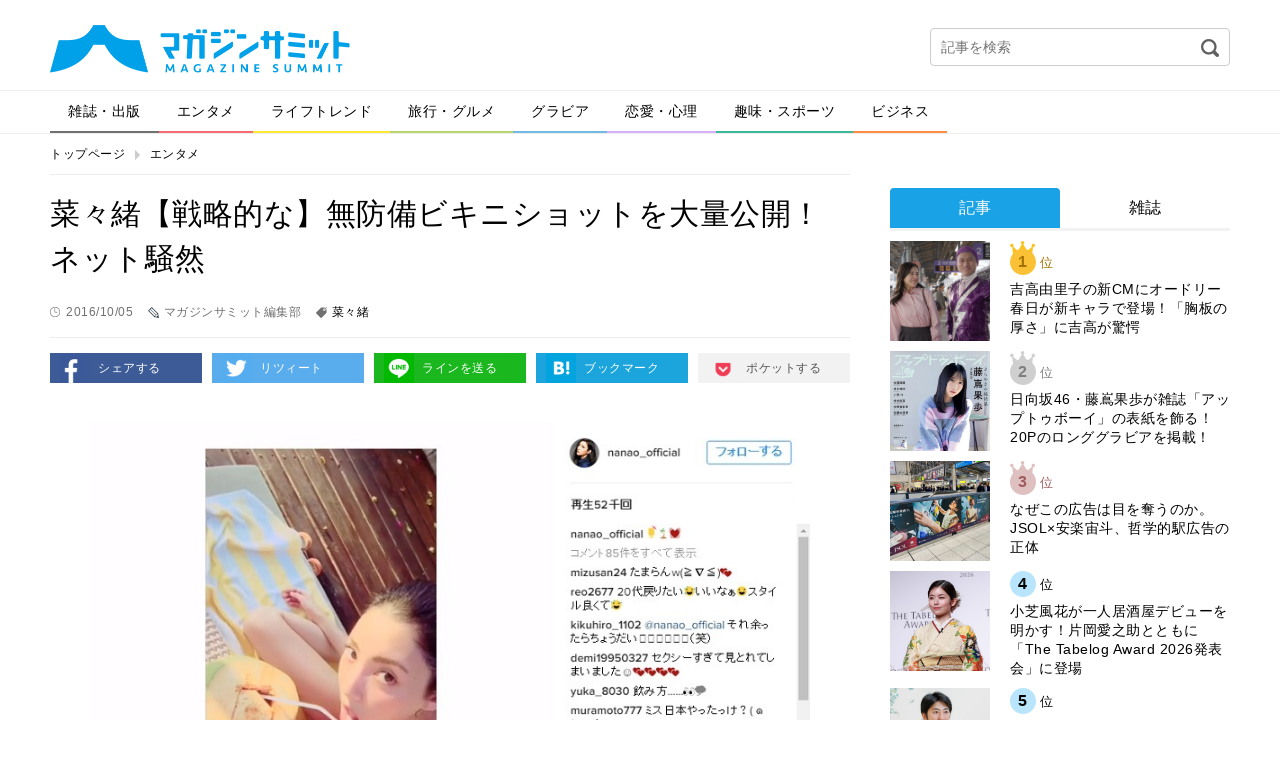

--- FILE ---
content_type: text/html; charset=UTF-8
request_url: http://magazinesummit.jp/entertainment/1694206161005
body_size: 35712
content:
<!DOCTYPE html>
<html lang="ja">
<head>
<meta charset="UTF-8">
<meta property="og:title" content="">
<meta property="og:type" content="website">
<meta property="og:url" content="">
<meta property="og:image" content="">
<meta property="og:description" content="">
<meta property="og:locale" content="ja_JP">
<meta property="og:site_name" content="">
<meta property="og:type" content="article">
<meta property="og:title" content="菜々緒【戦略的な】無防備ビキニショットを大量公開！ネット騒然">
<meta property="og:description" content="菜々緒【戦略的な】無防備ビキニショットを大量公開！ネット騒然">
<meta property="og:url" content="http://magazinesummit.jp/entertainment/1694206161005">
<meta property="og:site_name" content="マガジンサミット">
<meta property="og:image" content="http://contents.magazinesummit.jp/_wp/wp-content/uploads/2016/10/1005nanaec.jpg">
<meta property="article:published_time" content="2016-10-05T07:23:30Z">
<meta property="article:modified_time" content="2016-10-05T07:23:30Z">
<meta name="description" content="モデル、女優として活躍する菜々緒さんが5日、自身のInstagramでビキニ姿の動画を投稿。ピンクを基調としたカラフルなビキニを身に着け、ストローをくわえる姿にファンから反響が寄せられています。">
<meta name="google-site-verification" content="GySTpLFBHvpbUq1dFkDTaMUh8-YAh_PMes88630uxew">
<meta name="keywords" content="菜々緒">
<meta name="robots" content="max-image-preview:large">
<meta name="twitter:card" content="summary">
<meta name="twitter:description" content="菜々緒【戦略的な】無防備ビキニショットを大量公開！ネット騒然">
<meta name="twitter:image" content="http://contents.magazinesummit.jp/_wp/wp-content/uploads/2016/10/1005nanaec.jpg">
<meta name="twitter:site" content="マガジンサミット">
<meta name="twitter:title" content="菜々緒【戦略的な】無防備ビキニショットを大量公開！ネット騒然">
<meta name="viewport" content="width=device-width">
<title>菜々緒【戦略的な】無防備ビキニショットを大量公開！ネット騒然 | マガジンサミット</title>
<link rel="dns-prefetch" href="//secure.gravatar.com">
<link rel="dns-prefetch" href="//magazinesummit.jp">
<link rel="dns-prefetch" href="//ajax.googleapis.com">
<link rel="dns-prefetch" href="//html5shim.googlecode.com">
<link rel="dns-prefetch" href="//v0.wordpress.com">
<link rel="dns-prefetch" href="/_wp/wp-content/plugins/wp-pagenavi/pagenavi-css.css">
<link rel="dns-prefetch" href="/_wp/wp-content/themes/magazine-summit-pc/assets/css/slick.css">
<link rel="dns-prefetch" href="/_wp/wp-content/themes/magazine-summit-pc/assets/css/slick-theme.css">
<link rel="dns-prefetch" href="/_wp/wp-content/themes/magazine-summit-pc/style.css">
<link rel="dns-prefetch" href="/_wp/wp-content/plugins/jetpack/css/jetpack.css">
<link rel="shortcut icon" href="http://magazinesummit.jp/_wp/wp-content/themes/magazine-summit-pc/assets/img/favicon.ico" type="image/vnd.microsoft.icon">
<link rel="canonical" href="http://magazinesummit.jp/entertainment/1694206161005">
<link rel="stylesheet" href="/_wp/wp-content/plugins/wp-pagenavi/pagenavi-css.css" type="text/css" media="all">
<link rel="stylesheet" href="/_wp/wp-content/themes/magazine-summit-pc/assets/css/slick.css" type="text/css" media="all">
<link rel="stylesheet" href="/_wp/wp-content/themes/magazine-summit-pc/assets/css/slick-theme.css" type="text/css" media="all">
<link rel="stylesheet" href="/_wp/wp-content/themes/magazine-summit-pc/style.css" type="text/css" media="all">
<link rel="stylesheet" href="/_wp/wp-content/plugins/jetpack/css/jetpack.css" type="text/css" media="all">

<script async src="https://securepubads.g.doubleclick.net/tag/js/gpt.js"></script>
<script>
    window.googletag = window.googletag || {cmd: []};
    googletag.cmd.push(function() {
        googletag.defineSlot('/21153358/71071', [[1, 1], [468, 60], [728, 90], [970, 250]], 'div-gpt-ad-1562728170781-0').addService(googletag.pubads());
        googletag.defineSlot('/21153358/71096', [[1, 1], [300, 250]], 'div-gpt-ad-1562728189376-0').addService(googletag.pubads());
        googletag.defineSlot('/21153358/71097', [[1, 1], [300, 250], [300, 600]], 'div-gpt-ad-1562728265182-0').addService(googletag.pubads());
        googletag.defineSlot('/21153358/71098', [[1, 1], [300, 250], [336, 280]], 'div-gpt-ad-1562728284321-0').addService(googletag.pubads());
        googletag.defineSlot('/21153358/71099', [[1, 1], [300, 250], [336, 280]], 'div-gpt-ad-1562728305160-0').addService(googletag.pubads());
        googletag.pubads().setTargeting("url", document.location.href);
        googletag.pubads().enableSingleRequest();
        googletag.enableServices();
    });
</script>

</head>
<body class="page-1694206161005">
  
    <div id="fb-root"></div>
  <script>(function(d, s, id) {
    var js, fjs = d.getElementsByTagName(s)[0];
    if (d.getElementById(id)) return;
    js = d.createElement(s); js.id = id;
    js.src = 'https://connect.facebook.net/ja_JP/sdk.js#xfbml=1&version=v2.11';
    fjs.parentNode.insertBefore(js, fjs);
  }(document, 'script', 'facebook-jssdk'));</script>
    
  <div class="wrap">
    <header class="header">
            <div class="logo"><a href="http://magazinesummit.jp/"><img src="http://magazinesummit.jp/_wp/wp-content/themes/magazine-summit-pc/assets/img/logo.png" alt="マガジンサミット"></a></div>
            <div class="header-banner">
      </div>
      <div class="header-search">
        <form role="search" method="get" id="searchform" action="http://magazinesummit.jp/">
  <input type="text" name="s" id="s" placeholder="記事を検索">
  <input type="image" id="searchsubmit" src="http://magazinesummit.jp/_wp/wp-content/themes/magazine-summit-pc/assets/img/icon-search.png" alt="検索">
  <input type="hidden" name="post_type" value="post">
</form>      </div>
    </header><!-- /.header -->
    
    <nav class="gnav">
      <ul><li class="cate1"><a href="http://magazinesummit.jp/magazine/">雑誌・出版</a></li>
<li class="cate2"><a href="http://magazinesummit.jp/entertainment/">エンタメ</a></li>
<li class="cate3"><a href="http://magazinesummit.jp/lifetrend/">ライフトレンド</a></li>
<li class="cate4"><a href="http://magazinesummit.jp/travel_gourmet/">旅行・グルメ</a></li>
<li class="cate5"><a href="http://magazinesummit.jp/gravure/">グラビア</a></li>
<li class="cate6"><a href="http://magazinesummit.jp/love/">恋愛・心理</a></li>
<li class="cate7"><a href="http://magazinesummit.jp/hobby_sport/">趣味・スポーツ</a></li>
<li class="cate8"><a href="http://magazinesummit.jp/business/">ビジネス</a></li>
</ul>    </nav>
    
    <div class="content">
      
            <ul class="bread-list">
        <li><a href="http://magazinesummit.jp/">トップページ</a></li>
        <li><a href="http://magazinesummit.jp/entertainment/">エンタメ</a></li>
      </ul>
      
      <div class="main">
        
                        
        <div class="post-title">
          <h1>菜々緒【戦略的な】無防備ビキニショットを大量公開！ネット騒然</h1>
          <div class="label-time">2016/10/05</div>
          <div class="label-writer">マガジンサミット編集部</div>
          <div class="label-tag"><a href="http://magazinesummit.jp/tag/%e8%8f%9c%e3%80%85%e7%b7%92/">菜々緒</a></div>
        </div>
        
        <ul class="sns-btns">
          <li><a href="http://www.facebook.com/sharer.php?u=http://magazinesummit.jp/entertainment/1694206161005" onclick="javascript:window.open(this.href, '', 'menubar=no,toolbar=no,resizable=yes,scrollbars=yes,height=300,width=600');return false;" class="facebook" target="_blank">シェアする</a></li>
          <li><a href="http://twitter.com/share?url=http://magazinesummit.jp/entertainment/1694206161005&text=菜々緒【戦略的な】無防備ビキニショットを大量公開！ネット騒然" onclick="javascript:window.open(this.href, '', 'menubar=no,toolbar=no,resizable=yes,scrollbars=yes,height=300,width=600');return false;" class="twitter" target="_blank">リツィート</a></li>
          <li><a href="http://line.naver.jp/R/msg/text/?菜々緒【戦略的な】無防備ビキニショットを大量公開！ネット騒然%0D%0Ahttp://magazinesummit.jp/entertainment/1694206161005" class="line" target="_blank">ラインを送る</a></li>
          <li><a href="http://b.hatena.ne.jp/add?mode=confirm&url=http://magazinesummit.jp/entertainment/1694206161005" onclick="javascript:window.open(this.href, '', 'menubar=no,toolbar=no,resizable=yes,scrollbars=yes,height=400,width=510');return false;" class="hatebu" target="_blank">ブックマーク</a></li>
          <li><a href="http://getpocket.com/edit?url=http://magazinesummit.jp/entertainment/1694206161005&title=菜々緒【戦略的な】無防備ビキニショットを大量公開！ネット騒然" onclick="javascript:window.open(this.href, '', 'menubar=no,toolbar=no,resizable=yes,scrollbars=yes,height=600,width=600');return false;" class="pocket" target="_blank">ポケットする</a></li>
        </ul>
        
        
        <div class="post-body">
          <div class="in_imgbox"><img class="alignnone size-full wp-image-107" src="https://contents.magazinesummit.jp/_wp/wp-content/uploads/2016/10/1005nana2.jpg" alt="" /></div>
<p><span>Instagramより @</span>nanao_official</p>
<p>&nbsp;</p>
<p>モデル、女優として活躍する菜々緒さんが5日、自身の<span>Instagramでビキニ姿の動画を投稿。ピンクを基調としたカラフルなビキニを身に着け、ストローをくわえる姿にファンから反響が寄せられています。</span></p>
<p>&nbsp;</p>
<div class="in_imgbox"><img class="alignnone size-full wp-image-107" src="https://contents.magazinesummit.jp/_wp/wp-content/uploads/2016/10/1005nana1.jpg" alt="" /></div>
<p><span>Instagramより @</span>nanao_official</p>
<p>&nbsp;</p>
<p>9月30日に「探さないでください」と飛行機の中で撮影された動画を公開し、一人旅中であることを明かしていた菜々緒さん。この日、ピンクを基調としたカラフルなビキニを身に着け、プールサイドでココナッツウォーターを楽しむ動画を投稿し、美しいボディラインを披露しました。</p>
<p>&nbsp;</p>
<div class="in_imgbox"><img class="alignnone size-full wp-image-107" src="https://contents.magazinesummit.jp/_wp/wp-content/uploads/2016/10/1005nana.jpg" alt="" /></div>
<p><span>Instagramより @</span>nanao_official</p>
<p>&nbsp;</p>
<p>また、同日にはプールに入り美背中を大胆に披露し、ドリンクを片手に笑顔のショットも投稿しファンから「<span>綺麗すぎるー」「スタイル最高ーーー」「水着かわいい！」「セクシー」「美しい」「本当に良い身体してます」といったスレンダーなスタイルに絶賛のコメントが多数寄せられています。</span></p>
<p>&nbsp;</p>
<div class="exclude_rss">
<dl class="inner_ad clearfix">
<dt><a href="http://www.fujisan.co.jp/library/share/1293055/24/?t=1694206/ap-ms" target="_blank"> <img class="alignnone size-medium wp-image-275" src="http://digi2.fujisan.co.jp/digital/docnext/thumbnails/kUv-zbGHyQ22U3ULEaAloBVwOy4CLcxrmHl4-XJYoq2UN8ymfEbirQ.jpg" alt="" /></a></dt>
<dd><span><a href="http://www.fujisan.co.jp/library/share/1293055/24/?t=1694206/ap-ms" target="_blank">Hot-Dog PRESS（ホットドッグプレス）　2015-11-13 発売号<br />
 Fujisan.co.jpより</a></span></dd>
</dl>
</div>
<p>&nbsp;</p>                  </div>

        <div style="margin-bottom: 1em;">
          <div style="position: relative; left: 10%; float: left;">
            <!-- /21153358/71098 -->
            <!-- <div id='div-gpt-ad-1562728284321-0' style="float: left; margin-right: 1em;">
              <script>
                googletag.cmd.push(function() { googletag.display('div-gpt-ad-1562728284321-0'); });
              </script>
            </div> -->
            <!-- /21153358/71099 -->
            <!-- <div id='div-gpt-ad-1562728305160-0' style="float: left;">
              <script>
                googletag.cmd.push(function() { googletag.display('div-gpt-ad-1562728305160-0'); });
              </script>
            </div> -->
          </div>
          <div style="clear: both;"></div>
        </div>

        <div class="post-fb">
          <div class="image"><img width="300" height="533" src="https://contents.magazinesummit.jp/_wp/wp-content/uploads/2016/10/1005nanaec.jpg" class="attachment-full size-full wp-post-image" alt="" loading="lazy" srcset="https://contents.magazinesummit.jp/_wp/wp-content/uploads/2016/10/1005nanaec.jpg 300w, https://contents.magazinesummit.jp/_wp/wp-content/uploads/2016/10/1005nanaec-169x300.jpg 169w, https://contents.magazinesummit.jp/_wp/wp-content/uploads/2016/10/1005nanaec-270x480.jpg 270w" sizes="(max-width: 300px) 100vw, 300px" /></div>
          <div class="text">
            <p class="iine">この記事が気に入ったらいいね！しよう</p>
            <div class="fb-like" data-href="https://www.facebook.com/magazinesummit/" ></div>
          </div>
        </div>
        
        <ul class="sns-btns">
          <li><a href="http://www.facebook.com/sharer.php?u=http://magazinesummit.jp/entertainment/1694206161005" onclick="javascript:window.open(this.href, '', 'menubar=no,toolbar=no,resizable=yes,scrollbars=yes,height=300,width=600');return false;" class="facebook" target="_blank">シェアする</a></li>
          <li><a href="http://twitter.com/share?url=http://magazinesummit.jp/entertainment/1694206161005&text=菜々緒【戦略的な】無防備ビキニショットを大量公開！ネット騒然" onclick="javascript:window.open(this.href, '', 'menubar=no,toolbar=no,resizable=yes,scrollbars=yes,height=300,width=600');return false;" class="twitter" target="_blank">リツィート</a></li>
          <li><a href="http://line.naver.jp/R/msg/text/?菜々緒【戦略的な】無防備ビキニショットを大量公開！ネット騒然%0D%0Ahttp://magazinesummit.jp/entertainment/1694206161005" class="line" target="_blank">ラインを送る</a></li>
          <li><a href="http://b.hatena.ne.jp/add?mode=confirm&url=http://magazinesummit.jp/entertainment/1694206161005" onclick="javascript:window.open(this.href, '', 'menubar=no,toolbar=no,resizable=yes,scrollbars=yes,height=400,width=510');return false;" class="hatebu" target="_blank">ブックマーク</a></li>
          <li><a href="http://getpocket.com/edit?url=http://magazinesummit.jp/entertainment/1694206161005&title=菜々緒【戦略的な】無防備ビキニショットを大量公開！ネット騒然" onclick="javascript:window.open(this.href, '', 'menubar=no,toolbar=no,resizable=yes,scrollbars=yes,height=600,width=600');return false;" class="pocket" target="_blank">ポケットする</a></li>
        </ul>

        <div class="sec sec-banner">
          <a href="http://www.fujisan.co.jp/signup/tadayomi/use/ap-ms"><img src="/_wp/wp-content/uploads/2017/12/banner_tada.png" alt="" width="728"></a>
        </div>


        <!-- <div class="uz-magazinesummit_pc uz-ny"></div> -->
        <!-- <script async type="text/javascript" src="//speee-ad.akamaized.net/tag/magazinesummit_pc/js/outer-frame.min.js" charset="utf-8"></script> -->

        <div class="sec sec-follow">
          <img src="http://magazinesummit.jp/_wp/wp-content/themes/magazine-summit-pc/assets/img/logo.png" alt="マガジンサミット">
          <a href="https://twitter.com/magazinesummit" target="_blank" class="btn">マガジンサミットをフォローする</a>
        </div>
        
        <div class="post-writer">
          
          <div class="image">
            <img alt='マガジンサミット編集部' src='http://editor.magazinesummit.jp/_wp/wp-content/uploads/2018/09/マガジンサミット編集部_avatar_1538035547.png' class='avatar avatar-300 photo' height='300' width='300' />          </div>
          <div class="text">
            <small>この記事を書いた人</small>
            <h2>マガジンサミット編集部</h2>
            <div class="desc">編集部のTwitterアカウントはこちら
<a href="http://twitter.com/magazinesummit">【マガサミ編集部Twitter】</a>

編集部のYoutubeアカウントはこちら
<a href="https://www.youtube.com/channel/UCIom277OqN1C0y9pPxOxi_w?view_as=subscriber">【マガサミYoutube】</a></div>
          </div>
          <div class="relate">
                                    <section>
              <h3 class="write"><span>マガジンサミット編集部が書いた記事</span></h3>
                            <article>
                <a href="http://magazinesummit.jp/hobby_sport/202601248503">
                  プーマが新作「DEVIATE NITRO™ 4 / ELITE 4」発表　城西大…                </a>
              </article>
                            <article>
                <a href="http://magazinesummit.jp/hobby_sport/2026012179941">
                  SILLAID初のゴルフGPSウォッチ「GW20」が新登場！                </a>
              </article>
                            <article>
                <a href="http://magazinesummit.jp/hobby_sport/2026012159188">
                  飛ぶ・上がる・止まるを全部叶える。PXG GEN8シリーズが新登場！                </a>
              </article>
                            <article>
                <a href="http://magazinesummit.jp/lifetrend/2026012159294">
                  なぜこの広告は目を奪うのか。JSOL×安楽宙斗、哲学的駅広告の正体                </a>
              </article>
                            <article>
                <a href="http://magazinesummit.jp/entertainment/2026012059295">
                  平野紫耀、空港で完璧すぎるエアポートスタイルを披露！                </a>
              </article>
                            <article>
                <a href="http://magazinesummit.jp/hobby_sport/20260120689134">
                  大人のゴルフを美しくする。St ANDREWS新キャディバッグがデビュー                </a>
              </article>
                          </section>
                        
            <section>
              <h3 class="recommend"><span>あなたへのおすすめ</span></h3>
              
<div class="wp_rp_wrap  wp_rp_plain" id="wp_rp_first"><div class="wp_rp_content"><h3 class="related_post_title">一緒に読まれている記事</h3><ul class="related_post wp_rp"><li data-position="0" data-poid="in-141398" data-post-type="none" ><a href="http://magazinesummit.jp/entertainment/4329875398250427" class="wp_rp_title">菜々緒の新CMが放送開始、スタイリッシュに真っ赤なドレスを着こなす</a></li><li data-position="1" data-poid="in-137736" data-post-type="none" ><a href="http://magazinesummit.jp/entertainment/337676179697" class="wp_rp_title">菜々緒×ラップで投資の魅力を発信！キュートな表情見せるメイキング映像も解禁</a></li><li data-position="2" data-poid="in-96742" data-post-type="none" ><a href="http://magazinesummit.jp/magazine/678594273210611" class="wp_rp_title">菜々緒が雑誌「美ST 」8月号の表紙に登場！自身のスキンケアやボディケアの方法を読者に伝授！</a></li><li data-position="3" data-poid="in-70120" data-post-type="none" ><a href="http://magazinesummit.jp/business/1694856190719" class="wp_rp_title">スタイルも笑顔もパーフェクト！重太みゆきが絶賛 ビジネスシーンで好印象な笑顔は菜々緒に学べ</a></li><li data-position="4" data-poid="in-49906" data-post-type="none" ><a href="http://magazinesummit.jp/entertainment/1627575181015" class="wp_rp_title">美尻に美脚に…お世辞抜きで美の競演！菜々緒と長谷川潤がついにヤッタ</a></li><li data-position="5" data-poid="in-49672" data-post-type="none" ><a href="http://magazinesummit.jp/entertainment/1627575181012" class="wp_rp_title">菜々緒が「ブランディア」の新CMに登場！ひょっこりはん登場バージョンも！</a></li></ul></div></div>
                                                                                  </section>
            
                                    <section>
              <h3 class="category"><span>カテゴリー記事一覧</span></h3>
                            <article>
                <a href="http://magazinesummit.jp/entertainment/8651968578">
                  小芝風花が一人居酒屋デビューを明かす！片岡愛之助とともに「The Tabelog…                </a>
              </article>
                            <article>
                <a href="http://magazinesummit.jp/entertainment/634364336260126">
                  吉高由里子の新CMにオードリー春日が新キャラで登場！「胸板の厚さ」に吉高が驚愕                </a>
              </article>
                            <article>
                <a href="http://magazinesummit.jp/entertainment/2026012059295">
                  平野紫耀、空港で完璧すぎるエアポートスタイルを披露！                </a>
              </article>
                            <article>
                <a href="http://magazinesummit.jp/entertainment/6450985309260114">
                  「お風呂のバックショットを見てほしい」尊みを感じて桜井が初写真集『尊在証明』に込…                </a>
              </article>
                            <article>
                <a href="http://magazinesummit.jp/entertainment/53409453098260114">
                  希空、デビューのきっかけはお父さんの後押し！振袖姿で魅せた“18歳の今”と家族へ…                </a>
              </article>
                            <article>
                <a href="http://magazinesummit.jp/entertainment/t6598206256260114">
                  マルコメの大ヒット味噌「料亭の味」アニメCMシリーズの14作目となる「わたしのお…                </a>
              </article>
                          </section>
                        
          </div>
        </div>

        <div class="sec sec-banner">
          <a href="http://www.fujisan.co.jp/signup/tadayomi/use/ap-ms"><img src="/_wp/wp-content/uploads/2017/12/banner_tada.png" alt="" width="728"></a>
        </div>                
      </div><!-- /.main -->
      
            <div class="side">

          <!-- /21153358/71096 --><!--
          <div id='div-gpt-ad-1562728189376-0'>
              <script>
                  googletag.cmd.push(function() { googletag.display('div-gpt-ad-1562728189376-0'); });
              </script>
          </div>-->

        <div style="margin-top: 1em;"></div>

        <div class="sec sec-ranking">
          <ul class="tabs">
            <li><a href="#" class="tab1 active">記事</a></li>
            <li><a href="#" class="tab2">雑誌</a></li>
          </ul>
          <div class="tab-content">
            <ul class="tab1 active"></ul>
            <ul class="tab2"></ul>
          </div>
          <div class="btn-area">
            <a href="#" class="btn btn-down">ベスト10を表示</a>
          </div>
        </div>

          <!-- /21153358/71097 --><!--
          <div id='div-gpt-ad-1562728265182-0'>
              <script>
                  googletag.cmd.push(function() { googletag.display('div-gpt-ad-1562728265182-0'); });
              </script>
          </div>-->
        <section class="sec sec-topix">
          <h2 class="sec-title">マガサミTOPIX</h2>
                    <a href="http://magazinesummit.jp/magazine/8165196987897">
            <figure>
              <div class="image">
                                <img width="800" height="1024" src="https://contents.magazinesummit.jp/_wp/wp-content/uploads/2025/12/1217ANAN.jpg" class="attachment-full size-full wp-post-image" alt="" loading="lazy" srcset="https://contents.magazinesummit.jp/_wp/wp-content/uploads/2025/12/1217ANAN.jpg 800w, https://contents.magazinesummit.jp/_wp/wp-content/uploads/2025/12/1217ANAN-234x300.jpg 234w, https://contents.magazinesummit.jp/_wp/wp-content/uploads/2025/12/1217ANAN-768x983.jpg 768w" sizes="(max-width: 800px) 100vw, 800px" />                              </div>
              <figcaption>まさかのanan表紙が“名探偵津田”！暗号付きカバーも話題のスペシャルエディショ…</figcaption>
            </figure>
          </a>
                    <div class="btn-area">
            <a href="" class="btn btn-more">トピックス一覧へ</a>
          </div>
        </section>
        
        <section class="sec sec-tadayomi">
          <h2 class="sec-title">本日発売の雑誌一覧</h2>
          <ul></ul>
        </section>
        
        <section class="sec sec-covergirl">
          <h2 class="sec-title">カバーガール大賞</h2>
          <a href="https://covergirl.jp" target="_blank"><img src="http://magazinesummit.jp/_wp/wp-content/themes/magazine-summit-pc/assets/img/banner-covergirl.png" alt="カバーガール大賞"></a>
        </section>
<!--        
        <section class="sec sec-keyword">
          <h2 class="sec-title">人気のキーワード</h2>
          <ul class="wp-tag-cloud">
                      </ul>
        </section>
-->
		  
                
        <div class="sec sec-banner">
          <a href="https://twitter.com/magazinesummit" target="_blank"><img src="http://magazinesummit.jp/_wp/wp-content/themes/magazine-summit-pc/assets/img/banner-twitter.png" alt="follow on Twitter @magazinesummit"></a>
        </div>
        
        <div class="sec sec-banner">
          <a href="http://www.fujisan.co.jp/signup/tadayomi/use/ap-ms"><img src="/_wp/wp-content/uploads/2017/12/banner_sp.png" alt="" width="300"></a>
        </div>
        
        <!-- <div class="sec sec-banner">
          <a href="https://www.shinagawa.com/" rel="nofollow"><img src="/_wp/wp-content/uploads/2019/11/303-1492416290-3.png" alt="" width="300"></a>
        </div> -->
        <div class="sec sec-banner">
          <a href="https://www.y-enjin.co.jp/medichoku/" rel="nofollow"><img src="https://contents.magazinesummit.jp/_wp/wp-content/uploads/2022/10/y-enjin_banner.jpg" alt="" width="300"></a>
        </div>

      </div><!-- /.side -->
      
      
    </div><!-- /.content -->

<div class="pagetop"><a href="#"><img src="http://magazinesummit.jp/_wp/wp-content/themes/magazine-summit-pc/assets/img/pagetop.png" alt="pagetop"></a></div>

<footer class="footer">
  <div class="footer-inner">
    <nav class="nav">
      <ul>
      <li><a href="http://magazinesummit.jp/about/">マガジンサミットについて</a></li>
<li><a href="http://magazinesummit.jp/privacypolicy/">プライバシーポリシー</a></li>
<li><a href="http://magazinesummit.jp/webmaster/">運営者</a></li>
<li><a href="http://magazinesummit.jp/recruit_writer/">ライター募集</a></li>
<li><a href="http://magazinesummit.jp/inquiry/">各種問い合わせ</a></li>
<li><a href="http://magazinesummit.jp/rule/">利用規約</a></li>
      </ul>
    </nav>
    <div class="copyright">
      <a href="http://magazinesummit.jp/"><img src="http://magazinesummit.jp/_wp/wp-content/themes/magazine-summit-pc/assets/img/logo-footer.png" alt="マガジンサミット"></a>
      <p>Copyright &copy; 2026 マガジンサミット All Rights Reserved.</p>
    </div>
  </div>
</footer><!-- /.footer -->
</div><!-- /.wrap -->
<script type="text/javascript">//<![CDATA[
{"@context":"https://schema.org","@graph":[{"@type":"Organization","@id":"http://magazinesummit.jp/#organization","url":"http://magazinesummit.jp/","name":"マガジンサミット","sameAs":[]},{"@type":"WebSite","@id":"http://magazinesummit.jp/#website","url":"http://magazinesummit.jp/","name":"マガジンサミット","publisher":{"@id":"http://magazinesummit.jp/#organization"}},{"@type":"WebPage","@id":"http://magazinesummit.jp/entertainment/1694206161005#webpage","url":"http://magazinesummit.jp/entertainment/1694206161005","inLanguage":"ja","name":"菜々緒【戦略的な】無防備ビキニショットを大量公開！ネット騒然","isPartOf":{"@id":"http://magazinesummit.jp/#website"},"breadcrumb":{"@id":"http://magazinesummit.jp/entertainment/1694206161005#breadcrumblist"},"description":"モデル、女優として活躍する菜々緒さんが5日、自身のInstagramでビキニ姿の動画を投稿。ピンクを基調としたカラフルなビキニを身に着け、ストローをくわえる姿にファンから反響が寄せられています。","image":{"@type":"ImageObject","@id":"http://magazinesummit.jp/entertainment/1694206161005#primaryimage","url":"https://contents.magazinesummit.jp/_wp/wp-content/uploads/2016/10/1005nanaec.jpg","width":300,"height":533},"primaryImageOfPage":{"@id":"http://magazinesummit.jp/entertainment/1694206161005#primaryimage"},"datePublished":"2016-10-05T07:23:30+09:00","dateModified":"2016-10-05T07:23:30+09:00"},{"@type":"Article","@id":"http://magazinesummit.jp/entertainment/1694206161005#article","isPartOf":{"@id":"http://magazinesummit.jp/entertainment/1694206161005#webpage"},"author":{"@id":"http://magazinesummit.jp/author/hennsyuubu/#author"},"headline":"菜々緒【戦略的な】無防備ビキニショットを大量公開！ネット騒然","datePublished":"2016-10-05T07:23:30+09:00","dateModified":"2016-10-05T07:23:30+09:00","commentCount":0,"mainEntityOfPage":{"@id":"http://magazinesummit.jp/entertainment/1694206161005#webpage"},"publisher":{"@id":"http://magazinesummit.jp/#organization"},"articleSection":"エンタメ, 菜々緒","image":{"@type":"ImageObject","@id":"http://magazinesummit.jp/entertainment/1694206161005#primaryimage","url":"https://contents.magazinesummit.jp/_wp/wp-content/uploads/2016/10/1005nanaec.jpg","width":300,"height":533}},{"@type":"Person","@id":"http://magazinesummit.jp/author/hennsyuubu/#author","name":"マガジンサミット編集部","sameAs":[],"image":{"@type":"ImageObject","@id":"http://magazinesummit.jp/#personlogo","url":"http://2.gravatar.com/avatar/87a3a2b9bdfc596b3f782bbbfc1a1b6f?s=96&d=mm&r=g","width":96,"height":96,"caption":"マガジンサミット編集部"}},{"@type":"BreadcrumbList","@id":"http://magazinesummit.jp/entertainment/1694206161005#breadcrumblist","itemListElement":[{"@type":"ListItem","position":1,"item":{"@type":"WebPage","@id":"http://magazinesummit.jp/","url":"http://magazinesummit.jp/","name":"マガジンサミット｜ＴＶと雑誌がコラボ！おもしろさが発見できるマガジン"}},{"@type":"ListItem","position":2,"item":{"@type":"WebPage","@id":"http://magazinesummit.jp/entertainment/1694206161005","url":"http://magazinesummit.jp/entertainment/1694206161005","name":"菜々緒【戦略的な】無防備ビキニショットを大量公開！ネット騒然"}}]}]}

//]]></script>
	<div style="display:none">
	<div class="grofile-hash-map-87a3a2b9bdfc596b3f782bbbfc1a1b6f">
	</div>
	</div>
<link rel='stylesheet' id='wp-block-library-css'  href='http://magazinesummit.jp/_wp/wp-includes/css/dist/block-library/style.min.css?ver=5.7.14' type='text/css' media='all' />
<style id='wp-block-library-inline-css' type='text/css'>
.has-text-align-justify{text-align:justify;}
</style>
<link rel='stylesheet' id='jetpack_css-css'  href='http://magazinesummit.jp/_wp/wp-content/plugins/jetpack/css/jetpack.css?ver=8.5.3' type='text/css' media='all' />
<script type='text/javascript' src='https://secure.gravatar.com/js/gprofiles.js?ver=202605' id='grofiles-cards-js'></script>
<script type='text/javascript' id='wpgroho-js-extra'>
/* <![CDATA[ */
var WPGroHo = {"my_hash":""};
/* ]]> */
</script>
<script type='text/javascript' src='http://magazinesummit.jp/_wp/wp-content/plugins/jetpack/modules/wpgroho.js?ver=5.7.14' id='wpgroho-js'></script>
<script type='text/javascript' src='//ajax.googleapis.com/ajax/libs/jquery/3.3.1/jquery.min.js?ver=5.7.14' id='jquery-js'></script>
<!--[if lt IE 9]>
<script type='text/javascript' src='http://html5shim.googlecode.com/svn/trunk/html5.js?ver=5.7.14' id='html5shiv-js'></script>
<![endif]-->
<script type='text/javascript' src='http://magazinesummit.jp/_wp/wp-content/themes/magazine-summit-pc/assets/js/ofi.min.js?ver=5.7.14' id='ofi-js'></script>
<script type='text/javascript' src='http://magazinesummit.jp/_wp/wp-content/themes/magazine-summit-pc/assets/js/slick.min.js?ver=5.7.14' id='slick-js'></script>
<script type='text/javascript' src='http://magazinesummit.jp/_wp/wp-content/themes/magazine-summit-pc/assets/js/script.js?ver=5.7.14' id='theme-script-js'></script>
<script type='text/javascript' src='https://stats.wp.com/e-202605.js' async='async' defer='defer'></script>
<script type='text/javascript'>
	_stq = window._stq || [];
	_stq.push([ 'view', {v:'ext',j:'1:8.5.3',blog:'102626192',post:'10728',tz:'9',srv:'magazinesummit.jp'} ]);
	_stq.push([ 'clickTrackerInit', '102626192', '10728' ]);
</script>
<script type="text/javascript">
  (function(i,s,o,g,r,a,m){i['GoogleAnalyticsObject']=r;i[r]=i[r]||function(){
    (i[r].q=i[r].q||[]).push(arguments)},i[r].l=1*new Date();a=s.createElement(o),
    m=s.getElementsByTagName(o)[0];a.async=1;a.src=g;m.parentNode.insertBefore(a,m)
  })(window,document,'script','//www.google-analytics.com/analytics.js','ga');
  ga('create', 'UA-70921617-1', 'auto');
  ga('send', 'pageview');
</script>
<!-- Google Tag Manager -->
<script type="text/javascript">
  var productId = '';
  var tags = '';
  var sources = $('.inner_ad');
  var isFujisanReg = new RegExp('/www.fujisan.co.jp/');
  var isProductId = new RegExp('/product/(\\d+)/b/\\d+/');
  sources.each(function(index, source){
    if (($('dt > a', source).attr('href')).match(isFujisanReg) && $('dt > a', source).attr('href').match(isProductId)) {
      productId = $('dt > a', source).attr('href').match(isProductId)[1];
      var tagList = $('.label-tag > a');
      tagList.each(function(index, tag){
        if (index > 0) {
          tags = tags + ',';
        }
        tags = tags + '"' + $(tag).text() + '"';
      });
      return false;
    }
  });
  dataLayer = [
    {
      "ProductID": productId,
      "tags": [tags]
    }
  ]
</script>
<noscript><iframe src="//www.googletagmanager.com/ns.html?id=GTM-PVPWFV6" height="0" width="0" style="display:none;visibility:hidden"></iframe></noscript>
<script type="text/javascript">(function(w,d,s,l,i){w[l]=w[l]||[];w[l].push({'gtm.start':new Date().getTime(),event:'gtm.js'});var f=d.getElementsByTagName(s)[0],j=d.createElement(s),dl=l!='dataLayer'?'&l='+l:'';j.async=true;j.src='//www.googletagmanager.com/gtm.js?id='+i+dl;f.parentNode.insertBefore(j,f);})(window,document,'script','dataLayer','GTM-PVPWFV6');</script>
<!-- End Google Tag Manager -->
<script async src="//pagead2.googlesyndication.com/pagead/js/adsbygoogle.js"></script>
<script>
  (adsbygoogle = window.adsbygoogle || []).push({
    google_ad_client: "ca-pub-4226302993715719",
    enable_page_level_ads: true
  });
</script>
</body>
</html>

--- FILE ---
content_type: text/html; charset=utf-8
request_url: https://www.google.com/recaptcha/api2/aframe
body_size: 182
content:
<!DOCTYPE HTML><html><head><meta http-equiv="content-type" content="text/html; charset=UTF-8"></head><body><script nonce="l9Ho3mHjatHGDttJ6rDZHQ">/** Anti-fraud and anti-abuse applications only. See google.com/recaptcha */ try{var clients={'sodar':'https://pagead2.googlesyndication.com/pagead/sodar?'};window.addEventListener("message",function(a){try{if(a.source===window.parent){var b=JSON.parse(a.data);var c=clients[b['id']];if(c){var d=document.createElement('img');d.src=c+b['params']+'&rc='+(localStorage.getItem("rc::a")?sessionStorage.getItem("rc::b"):"");window.document.body.appendChild(d);sessionStorage.setItem("rc::e",parseInt(sessionStorage.getItem("rc::e")||0)+1);localStorage.setItem("rc::h",'1769513859111');}}}catch(b){}});window.parent.postMessage("_grecaptcha_ready", "*");}catch(b){}</script></body></html>